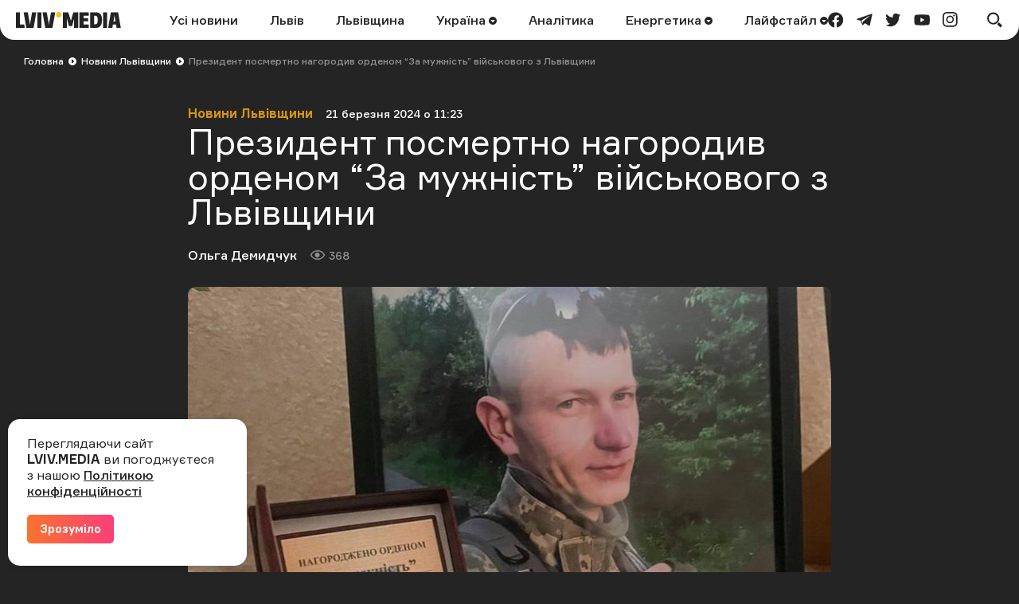

--- FILE ---
content_type: text/html; charset=UTF-8
request_url: https://lviv.media/lvivshchyna/86654-prezident-posmertno-nagorodiv-ordenom-za-muzhnist-vijskovogo-z-lvivshini/
body_size: 13694
content:
<!DOCTYPE html> <html lang="uk"> <head> <meta charset="utf-8"> <meta http-equiv="x-ua-compatible" content="ie=edge"> <meta name="viewport" content="width=device-width, initial-scale=1"> <meta name="HandheldFriendly" content="True" /> <meta http-equiv="cleartype" content="on" /> <meta name="format-detection" content="telephone=no" /> <meta name="format-detection" content="address=no" /> <meta property="fb:app_id" content="759044945210517" /> <link rel="apple-touch-icon" sizes="180x180" href="/apple-touch-icon.png"> <link rel="icon" type="image/png" sizes="32x32" href="/favicon-32x32.png"> <link rel="icon" type="image/png" sizes="16x16" href="/favicon-16x16.png"> <link rel="manifest" href="/site.webmanifest"> <link rel="mask-icon" href="/safari-pinned-tab.svg" color="#242424"> <meta name="msapplication-TileColor" content="#242424"> <meta name="theme-color" content="#ffffff"> <title>Президент посмертно нагородив орденом захисника з Львівщини — LVIV.MEDIA</title> <link rel="canonical" href="https://lviv.media/lvivshchyna/86654-prezident-posmertno-nagorodiv-ordenom-za-muzhnist-vijskovogo-z-lvivshini/"> <link rel="amphtml" href="https://lviv.media/amp/lvivshchyna/86654-prezident-posmertno-nagorodiv-ordenom-za-muzhnist-vijskovogo-z-lvivshini/"> <meta name="robots" content="max-snippet:-1, max-video-preview:-1, max-image-preview:large"> <link rel="alternate" href="https://lviv.media/lvivshchyna/86654-prezident-posmertno-nagorodiv-ordenom-za-muzhnist-vijskovogo-z-lvivshini/" hreflang="x-default" /> <link rel="alternate" href="https://lviv.media/lvivshchyna/86654-prezident-posmertno-nagorodiv-ordenom-za-muzhnist-vijskovogo-z-lvivshini/" hreflang="uk" /> <meta name="description" content="Степан Соловій пішов на фронт у перший день повномасштабного російського вторгнення. Захисника також посмертно нагородили нагрудним знаком “Золотий хрест” — LVIVMEDIA"> <meta property="og:title" content="Президент посмертно нагородив орденом “За мужність” військового з Львівщини — LVIV.MEDIA" /> <meta property="og:description" content="Також Степана Соловія посмертно було нагороджено нагрудним знаком “Золотий хрест”" /> <meta property="og:type" content="article" /> <meta property="og:url" content="https://lviv.media/lvivshchyna/86654-prezident-posmertno-nagorodiv-ordenom-za-muzhnist-vijskovogo-z-lvivshini/" /> <meta property="og:image" content="https://lviv.media/static/content/thumbs/1200x630/2/c0/stjmts---c843x442x0sx238s-up--0ea6d81218fd596d63b2f4553e6a7c02.jpg" /> <meta property="og:image:url" content="https://lviv.media/static/content/thumbs/1200x630/2/c0/stjmts---c843x442x0sx238s-up--0ea6d81218fd596d63b2f4553e6a7c02.jpg" /> <meta property="og:image:width" content="1200" /> <meta property="og:image:height" content="630" /> <meta property="og:site_name" content="LVIV.MEDIA" /> <meta name="twitter:title" content="Президент посмертно нагородив орденом “За мужність” військового з Львівщини — LVIV.MEDIA"> <meta name="twitter:description" content="Також Степана Соловія посмертно було нагороджено нагрудним знаком “Золотий хрест”"> <meta name="twitter:card" content="summary_large_image"> <meta name="twitter:image" content="https://lviv.media/static/content/thumbs/1200x630/2/c0/stjmts---c843x442x0sx238s-up--0ea6d81218fd596d63b2f4553e6a7c02.jpg"> <meta name="twitter:site" content="LVIV.MEDIA"> <meta name="twitter:creator" content="@LvivMedia"> <meta property="og:article:author" content="https://lviv.media/authors/81-demidchuk/" /> <meta property="og:article:published_time" content="2024-03-21T11:23:47+02:00" /> <script type="application/ld+json">{"@context":"https://schema.org","@type":"BreadcrumbList","itemListElement":[{"@type":"ListItem","position":1,"name":"Головна","item":"https://lviv.media/"},{"@type":"ListItem","position":2,"name":"Новини Львівщини","item":"https://lviv.media/lvivshchyna/"},{"@type":"ListItem","position":3,"name":"Президент посмертно нагородив орденом “За мужність” військового з Львівщини","item":"https://lviv.media/lvivshchyna/86654-prezident-posmertno-nagorodiv-ordenom-za-muzhnist-vijskovogo-z-lvivshini/"}]}</script> <script type="application/ld+json">{"@context":"https://schema.org","@type":"NewsArticle","headline":"Президент посмертно нагородив орденом “За мужність” військового з Львівщини","datePublished":"2024-03-21T11:23:47+02:00","dateModified":"2024-03-21T11:23:47+02:00","author":{"@type":"Person","name":"Ольга Демидчук"},"publisher":{"@type":"Organization","name":"LVIV.MEDIA","logo":{"@type":"ImageObject","url":"https://lviv.media/static/img/logo-current.svg"}},"description":"Також Степана Соловія посмертно було нагороджено нагрудним знаком “Золотий хрест”","articleBody":"Президент Володимир Зеленський відзначив загиблого військового з селища Великий Любінь Львівського району Степана Соловія орденом «За мужність» ІІІ ступеня, повідомили у пресслужбі Львівської районної державної адміністрації у четвер, 21 березня. Військовослужбовець загинув на Донецькому напрямку Степан Соловій із селища Великий Любінь разом із братом вирушив на фронт у перший день повномасштабного російського вторгнення. Захисник воював у складі 80-ї окремої десантно-штурмової бригади на східному напрямку. “Захисник загинув в бою за Україну 18 серпня 2023 року під час обстрілу поблизу населеного пункту Іванівське Донецької області, отримавши поранення, несумісні з життям, у віці 30 років”, — йдеться у повідомленні. У воїна залишились мама і брат, який також служить в ЗСУ. Степана Соловія також посмертно нагородили почесним нагрудним знаком Головнокомандувача Збройних Сил України “Золотий хрест”.","image":"https://lviv.media/static/content/thumbs/800x450/2/c0/2cnx2m---c800x450x50px50p-up--0ea6d81218fd596d63b2f4553e6a7c02.jpg"}</script> <link rel="preload" crossorigin as="font" href="https://lviv.media/static/fonts/Formular/Formular-Regular.woff"> <link rel="preload" crossorigin as="font" href="https://lviv.media/static/fonts/Formular/Formular-Medium.woff"> <link rel="preload" crossorigin as="font" href="https://lviv.media/static/fonts/Formular/Formular-Black.woff"> <link rel="preload" crossorigin as="font" href="https://lviv.media/static/fonts/Formular/Formular-Bold.woff"> <link rel="preload" href="https://lviv.media/static/content/thumbs/808x456/2/c0/myhdsp---c843x475x0sx268s-up--0ea6d81218fd596d63b2f4553e6a7c02.jpg" as="image" imagesrcset="https://lviv.media/static/content/thumbs/808x456/2/c0/myhdsp---c843x475x0sx268s-up--0ea6d81218fd596d63b2f4553e6a7c02.jpg 1x, https://lviv.media/static/content/thumbs/1616x912/2/c0/cmfkgn---c843x475x0sx268s-up--0ea6d81218fd596d63b2f4553e6a7c02.jpg 2x" media="(min-width: 1024px)"> <link rel="preload" href="https://lviv.media/static/content/thumbs/420x484/2/c0/fmqiqx---c843x971x0sx246s-up--0ea6d81218fd596d63b2f4553e6a7c02.jpg" as="image" imagesrcset="https://lviv.media/static/content/thumbs/420x484/2/c0/fmqiqx---c843x971x0sx246s-up--0ea6d81218fd596d63b2f4553e6a7c02.jpg 1x, https://lviv.media/static/content/thumbs/840x968/2/c0/q7ivts---c843x971x0sx246s-up--0ea6d81218fd596d63b2f4553e6a7c02.jpg 2x" media="(max-width: 1023px)"> <link rel="stylesheet" href="https://lviv.media/static/css/app.css"> <style>
[data-ad-slot] iframe {
    margin: 0 auto !important;
}
</style> <link rel="stylesheet" href="https://lviv.media/static/css/post.css"> <link rel="stylesheet" href="https://lviv.media/static/css/gallery.css" fetchpriority="low"> <link rel="stylesheet" href="https://lviv.media/static/css/carousel.css" fetchpriority="low"> <link rel="stylesheet" href="https://lviv.media/static/css/utilities.css" fetchpriority="low"> <script>
window.App = {"baseUrl":"https:\/\/lviv.media\/","staticUrl":"https:\/\/lviv.media\/static\/","locale":"uk","facebookAppId":"759044945210517","jsVendorFiles":{"vendor.js":"https:\/\/lviv.media\/static\/js\/vendor.js?id=c131facd8af0150da4b44c65aae288aa","swiper-vendor.js":"https:\/\/lviv.media\/static\/js\/swiper-vendor.js?id=885337d6e4fc03c9c0956f53bfc09e5e"},"article":{"id":"9b9d9ec6-4897-4f64-bcb2-0126a8fd7a56","number":86654,"slug":"prezident-posmertno-nagorodiv-ordenom-za-muzhnist-vijskovogo-z-lvivshini","layout":"default","modules":["image"],"embeds":[],"title":{"origin":"Президент посмертно нагородив орденом “За мужність” військового з Львівщини","clean":"Президент посмертно нагородив орденом “За мужність” військового з Львівщини"},"meta":{"title":"Президент посмертно нагородив орденом захисника з Львівщини","description":"Степан Соловій пішов на фронт у перший день повномасштабного російського вторгнення. Захисника також посмертно нагородили нагрудним знаком “Золотий хрест” — LVIVMEDIA"},"url":{"direct":"https:\/\/lviv.media\/lvivshchyna\/86654-prezident-posmertno-nagorodiv-ordenom-za-muzhnist-vijskovogo-z-lvivshini\/","next":"https:\/\/lviv.media\/api\/articles\/9b9d9ec6-4897-4f64-bcb2-0126a8fd7a56\/next\/","add-view":"https:\/\/lviv.media\/api\/articles\/9b9d9ec6-4897-4f64-bcb2-0126a8fd7a56\/add-view\/"}}}
</script> <script>
window.App.staticAsset = path =>  'https://lviv.media/static/:path:'.replace(':path:', path)
</script> <!-- Google Tag Manager --> <script>(function(w,d,s,l,i){w[l]=w[l]||[];w[l].push({'gtm.start':
new Date().getTime(),event:'gtm.js'});var f=d.getElementsByTagName(s)[0],
j=d.createElement(s),dl=l!='dataLayer'?'&l='+l:'';j.async=true;j.src=
'https://www.googletagmanager.com/gtm.js?id='+i+dl;f.parentNode.insertBefore(j,f);
})(window,document,'script','dataLayer','GTM-MX7CRZN');</script> <!-- End Google Tag Manager --> <link rel="preconnect" href="https://membrana-cdn.media/" crossorigin> <link rel="dns-prefetch" href="https://membrana-cdn.media/"> <script>
    window.yieldMasterCmd = window.yieldMasterCmd || [];
    window.yieldMasterCmd.push(function() {
        window.yieldMaster.init({
            pageVersionAutodetect: true
        });
    });
</script> <script>
    (function() {
        const scriptsToLoad = [
            { src: 'https://www.googletagservices.com/tag/js/gpt.js', loaded: false },
            { src: 'https://cdn.membrana.media/lvm/ym.js', loaded: false },
        ];

        function loadScripts() {
            scriptsToLoad.forEach(script => {
                if (!script.loaded) {
                    const scriptElement = document.createElement('script');
                    scriptElement.src = script.src;
                    document.body.appendChild(scriptElement);
                    script.loaded = true;
                }
            });

            // Remove event listeners after loading scripts
            document.removeEventListener('click', loadScripts);
            document.removeEventListener('scroll', loadScripts);
            document.removeEventListener('mousemove', loadScripts);
        }

        // Add event listeners for user interactions
        document.addEventListener('click', loadScripts);
        document.addEventListener('scroll', loadScripts);
        document.addEventListener('mousemove', loadScripts);
    })();
</script> <style>
	.nts-ad {display: flex; flex-direction: column; align-items: center; justify-content: center}
	.nts-ad-h250 {min-height: 250px}
	.nts-ad-h280 {min-height: 280px}
	.nts-ad-h600 {min-height: 600px; justify-content: flex-start}
</style> </head> </html> <body> <header class="c-header"> <div class="c-header-inner"> <div class="c-header-bg"></div> <div class="c-header-hamburger"> <button type="button" class="c-header-hamburger__btn js-menu-toggle"> <span class="sr-only">Меню</span> <div class="c-header-hamburger__icon"> <div></div> <div></div> <div></div> </div> </button> </div> <div class="c-menu"> <div class="c-menu-inner"> <nav class="c-menu-nav"> <ul class="c-menu-nav__list"> <li class="c-menu-nav__item"> <a href="https://lviv.media/news/" class="c-menu-nav__link">Усі новини</a> </li> <li class="c-menu-nav__item"> <a href="https://lviv.media/lviv/" class="c-menu-nav__link">Львів</a> </li> <li class="c-menu-nav__item"> <a href="https://lviv.media/lvivshchyna/" class="c-menu-nav__link">Львівщина</a> </li> <li class="c-menu-nav__item"> <a href="https://lviv.media/ukraina/" class="c-menu-nav__link">
    Україна
    </a> <div class="c-menu-sub"> <ul class="c-menu-sub__list"> <li class="c-menu-sub__item"> <a href="https://lviv.media/viyna/" class="c-menu-sub__link">Війна</a> </li> <li class="c-menu-sub__item"> <a href="https://lviv.media/politics/" class="c-menu-sub__link">Політика</a> </li> <li class="c-menu-sub__item"> <a href="https://lviv.media/ekonomika/" class="c-menu-sub__link">Економіка</a> </li> <li class="c-menu-sub__item"> <a href="https://lviv.media/socialni-novini/" class="c-menu-sub__link">Соціальні новини</a> </li> </ul> </div> </li> <li class="c-menu-nav__item"> <a href="https://lviv.media/analitika/" class="c-menu-nav__link">Аналітика</a> </li> <li class="c-menu-nav__item"> <a href="https://lviv.media/energetika/" class="c-menu-nav__link">
    Енергетика
    </a> <div class="c-menu-sub"> <ul class="c-menu-sub__list"> <li class="c-menu-sub__item"> <a href="https://lviv.media/energetika/gaz/" class="c-menu-sub__link">Газ</a> </li> <li class="c-menu-sub__item"> <a href="https://lviv.media/energetika/nafta/" class="c-menu-sub__link">Нафта</a> </li> <li class="c-menu-sub__item"> <a href="https://lviv.media/energetika/sonyachna-energiya/" class="c-menu-sub__link">Сонячна енергетика</a> </li> <li class="c-menu-sub__item"> <a href="https://lviv.media/energetika/vitrova-energetika/" class="c-menu-sub__link">Вітрова енергетика</a> </li> <li class="c-menu-sub__item"> <a href="https://lviv.media/energetika/zelena-energetika/" class="c-menu-sub__link">Відновлювальна енергетика</a> </li> <li class="c-menu-sub__item"> <a href="https://lviv.media/energetika/palne/" class="c-menu-sub__link">Пальне</a> </li> <li class="c-menu-sub__item"> <a href="https://lviv.media/energetika/tarifi-i-poradi/" class="c-menu-sub__link">Тарифи і поради</a> </li> </ul> </div> </li> <li class="c-menu-nav__item"> <a href="https://lviv.media/lifestyle/" class="c-menu-nav__link">
    Лайфстайл
    </a> <div class="c-menu-sub"> <ul class="c-menu-sub__list"> <li class="c-menu-sub__item"> <a href="https://lviv.media/religiya/" class="c-menu-sub__link">Релігія</a> </li> <li class="c-menu-sub__item"> <a href="https://lviv.media/recepti/" class="c-menu-sub__link">Рецепти</a> </li> <li class="c-menu-sub__item"> <a href="https://lviv.media/sport/" class="c-menu-sub__link">Спорт</a> </li> <li class="c-menu-sub__item"> <a href="https://lviv.media/zdorovya/" class="c-menu-sub__link">Здоров’я</a> </li> <li class="c-menu-sub__item"> <a href="https://lviv.media/culture/" class="c-menu-sub__link">Культура</a> </li> </ul> </div> </li> </ul> </nav> <div class="c-menu-socials"> <ul class="c-menu-socials__list"> <li class="c-menu-socails__item"> <a href="https://www.facebook.com/lvv.media" target="_blank" rel="noopener" class="c-menu-socials__link t-facebook"> <span class="sr-only">facebook</span> <svg viewbox="0 0 24 24" width="24" height="24" class="i-icon i-facebook" xmlns="http://www.w3.org/2000/svg"> <use xlink:href="https://lviv.media/static/sprite/symbol.svg#facebook"></use> </svg> </a> </li> <li class="c-menu-socails__item"> <a href="https://t.me/lvivmedia" target="_blank" rel="noopener" class="c-menu-socials__link t-telegram"> <span class="sr-only">telegram</span> <svg viewbox="0 0 24 24" width="24" height="24" class="i-icon i-telegram" xmlns="http://www.w3.org/2000/svg"> <use xlink:href="https://lviv.media/static/sprite/symbol.svg#telegram"></use> </svg> </a> </li> <li class="c-menu-socails__item"> <a href="https://twitter.com/LvivMedia" target="_blank" rel="noopener" class="c-menu-socials__link t-twitter"> <span class="sr-only">twitter</span> <svg viewbox="0 0 24 24" width="24" height="24" class="i-icon i-twitter" xmlns="http://www.w3.org/2000/svg"> <use xlink:href="https://lviv.media/static/sprite/symbol.svg#twitter"></use> </svg> </a> </li> <li class="c-menu-socails__item"> <a href="https://www.youtube.com/channel/UCHYlN_WxQytvVZu3dNWd7lQ" target="_blank" rel="noopener" class="c-menu-socials__link t-youtube"> <span class="sr-only">youtube</span> <svg viewbox="0 0 24 24" width="24" height="24" class="i-icon i-youtube" xmlns="http://www.w3.org/2000/svg"> <use xlink:href="https://lviv.media/static/sprite/symbol.svg#youtube"></use> </svg> </a> </li> <li class="c-menu-socails__item"> <a href="https://www.instagram.com/lviv_media/" target="_blank" rel="noopener" class="c-menu-socials__link t-instagram"> <span class="sr-only">instagram</span> <svg viewbox="0 0 24 24" width="24" height="24" class="i-icon i-instagram" xmlns="http://www.w3.org/2000/svg"> <use xlink:href="https://lviv.media/static/sprite/symbol.svg#instagram"></use> </svg> </a> </li> </ul> </div> </div> </div> <div class="c-header-inner__left"> <div class="c-header-logo"> <a href="https://lviv.media/"> <span class="sr-only">LVIV.MEDIA</span> <svg width="132" height="20" viewbox="0 0 132 20" fill="currentColor" xmlns="http://www.w3.org/2000/svg"> <path d="M26.978 20V.49h5.061V20h-5.061zM84.939 4.668v3.12h5.724v3.858H84.94v3.98h6.658V20H79.853V.491h11.744v4.177H84.94zM93.133 20V.491h7.469c2.58 0 4.496.787 5.725 2.384 1.228 1.597 1.843 3.955 1.843 7.125 0 3.317-.639 5.823-1.917 7.494-1.278 1.67-3.219 2.506-5.823 2.506h-7.297zm8.181-4.963c.516-.344.885-.91 1.106-1.72.258-1.078.374-2.185.344-3.293a12.04 12.04 0 00-.344-3.169 3.002 3.002 0 00-1.106-1.67 3.666 3.666 0 00-2.051-.517h-1.008v10.86h1.008a3.479 3.479 0 002.051-.491zM109.408 20V.491h5.061V20h-5.061zM78.147.491V20h-5.061V8.034l-.74 3.106-1.742 6.722h-3.98L64.85 11.14l-.757-3.106h-.024V20h-5.062V.491h6.782l3.267 10.664L72.08.49h6.068z"></path> <path d="M53.894 6.88a3.44 3.44 0 100-6.88 3.44 3.44 0 000 6.88z" fill="#F4C123"></path> <path d="M10.418 15.626H5.06V.491H0V20h11.18l-.762-4.374zM22.211 20L25.602.49h-5.307l-2.268 13.045-.386 2.96-.385-2.96L14.988.49H9.68L13.07 20h9.14zM45.946 20L49.361.49h-5.307L41.77 13.536l-.38 2.92-.382-2.92L38.722.49h-5.307L36.831 20h9.115zM119.236.491L115.845 20h5.307l.715-4.152h3.863l.722 4.152h5.307L128.376.49h-9.14zm3.309 11.5l1.261-7.996 1.255 7.995h-2.516z"></path> </svg> </a> </div> </div> <div class="c-header-inner__center"> <nav class="c-header-nav"> <ul class="c-header-nav__list"> <li class="c-header-nav__item"> <a href="https://lviv.media/news/" class="c-header-nav__link">Усі новини</a> </li> <li class="c-header-nav__item"> <a href="https://lviv.media/lviv/" class="c-header-nav__link">Львів</a> </li> <li class="c-header-nav__item"> <a href="https://lviv.media/lvivshchyna/" class="c-header-nav__link">Львівщина</a> </li> <li class="c-header-nav__item"> <a href="https://lviv.media/ukraina/" class="c-header-nav__link">
    Україна
        <svg viewbox="0 0 24 24" width="24" height="24" class="i-icon i-arrow-circle" xmlns="http://www.w3.org/2000/svg"> <use xlink:href="https://lviv.media/static/sprite/symbol.svg#arrow-circle"></use> </svg> </a> <div class="c-header-sub"> <ul class="c-header-sub__list"> <li class="c-header-sub__item"> <a href="https://lviv.media/viyna/" class="c-header-sub__link">Війна</a> </li> <li class="c-header-sub__item"> <a href="https://lviv.media/politics/" class="c-header-sub__link">Політика</a> </li> <li class="c-header-sub__item"> <a href="https://lviv.media/ekonomika/" class="c-header-sub__link">Економіка</a> </li> <li class="c-header-sub__item"> <a href="https://lviv.media/socialni-novini/" class="c-header-sub__link">Соціальні новини</a> </li> </ul> </div> </li> <li class="c-header-nav__item"> <a href="https://lviv.media/analitika/" class="c-header-nav__link">Аналітика</a> </li> <li class="c-header-nav__item"> <a href="https://lviv.media/energetika/" class="c-header-nav__link">
    Енергетика
        <svg viewbox="0 0 24 24" width="24" height="24" class="i-icon i-arrow-circle" xmlns="http://www.w3.org/2000/svg"> <use xlink:href="https://lviv.media/static/sprite/symbol.svg#arrow-circle"></use> </svg> </a> <div class="c-header-sub"> <ul class="c-header-sub__list"> <li class="c-header-sub__item"> <a href="https://lviv.media/energetika/gaz/" class="c-header-sub__link">Газ</a> </li> <li class="c-header-sub__item"> <a href="https://lviv.media/energetika/nafta/" class="c-header-sub__link">Нафта</a> </li> <li class="c-header-sub__item"> <a href="https://lviv.media/energetika/sonyachna-energiya/" class="c-header-sub__link">Сонячна енергетика</a> </li> <li class="c-header-sub__item"> <a href="https://lviv.media/energetika/vitrova-energetika/" class="c-header-sub__link">Вітрова енергетика</a> </li> <li class="c-header-sub__item"> <a href="https://lviv.media/energetika/zelena-energetika/" class="c-header-sub__link">Відновлювальна енергетика</a> </li> <li class="c-header-sub__item"> <a href="https://lviv.media/energetika/palne/" class="c-header-sub__link">Пальне</a> </li> <li class="c-header-sub__item"> <a href="https://lviv.media/energetika/tarifi-i-poradi/" class="c-header-sub__link">Тарифи і поради</a> </li> </ul> </div> </li> <li class="c-header-nav__item"> <a href="https://lviv.media/lifestyle/" class="c-header-nav__link">
    Лайфстайл
        <svg viewbox="0 0 24 24" width="24" height="24" class="i-icon i-arrow-circle" xmlns="http://www.w3.org/2000/svg"> <use xlink:href="https://lviv.media/static/sprite/symbol.svg#arrow-circle"></use> </svg> </a> <div class="c-header-sub"> <ul class="c-header-sub__list"> <li class="c-header-sub__item"> <a href="https://lviv.media/religiya/" class="c-header-sub__link">Релігія</a> </li> <li class="c-header-sub__item"> <a href="https://lviv.media/recepti/" class="c-header-sub__link">Рецепти</a> </li> <li class="c-header-sub__item"> <a href="https://lviv.media/sport/" class="c-header-sub__link">Спорт</a> </li> <li class="c-header-sub__item"> <a href="https://lviv.media/zdorovya/" class="c-header-sub__link">Здоров’я</a> </li> <li class="c-header-sub__item"> <a href="https://lviv.media/culture/" class="c-header-sub__link">Культура</a> </li> </ul> </div> </li> </ul> </nav> </div> <div class="c-header-inner__right"> <div class="c-header-socials"> <ul class="c-header-socials__list"> <li class="c-header-socails__item"> <a href="https://www.facebook.com/lvv.media" target="_blank" rel="noopener" class="c-header-socials__link t-facebook"> <span class="sr-only">facebook</span> <svg viewbox="0 0 24 24" width="24" height="24" class="i-icon i-facebook" xmlns="http://www.w3.org/2000/svg"> <use xlink:href="https://lviv.media/static/sprite/symbol.svg#facebook"></use> </svg> </a> </li> <li class="c-header-socails__item"> <a href="https://t.me/lvivmedia" target="_blank" rel="noopener" class="c-header-socials__link t-telegram"> <span class="sr-only">telegram</span> <svg viewbox="0 0 24 24" width="24" height="24" class="i-icon i-telegram" xmlns="http://www.w3.org/2000/svg"> <use xlink:href="https://lviv.media/static/sprite/symbol.svg#telegram"></use> </svg> </a> </li> <li class="c-header-socails__item"> <a href="https://twitter.com/LvivMedia" target="_blank" rel="noopener" class="c-header-socials__link t-twitter"> <span class="sr-only">twitter</span> <svg viewbox="0 0 24 24" width="24" height="24" class="i-icon i-twitter" xmlns="http://www.w3.org/2000/svg"> <use xlink:href="https://lviv.media/static/sprite/symbol.svg#twitter"></use> </svg> </a> </li> <li class="c-header-socails__item"> <a href="https://www.youtube.com/channel/UCHYlN_WxQytvVZu3dNWd7lQ" target="_blank" rel="noopener" class="c-header-socials__link t-youtube"> <span class="sr-only">youtube</span> <svg viewbox="0 0 24 24" width="24" height="24" class="i-icon i-youtube" xmlns="http://www.w3.org/2000/svg"> <use xlink:href="https://lviv.media/static/sprite/symbol.svg#youtube"></use> </svg> </a> </li> <li class="c-header-socails__item"> <a href="https://www.instagram.com/lviv_media/" target="_blank" rel="noopener" class="c-header-socials__link t-instagram"> <span class="sr-only">instagram</span> <svg viewbox="0 0 24 24" width="24" height="24" class="i-icon i-instagram" xmlns="http://www.w3.org/2000/svg"> <use xlink:href="https://lviv.media/static/sprite/symbol.svg#instagram"></use> </svg> </a> </li> </ul> </div> <div class="c-header-search"> <button type="button" class="c-header-search__btn js-search-modal-toggle"> <span class="sr-only">Пошук</span> <svg viewbox="0 0 24 24" width="24" height="24" class="i-icon i-search " xmlns="http://www.w3.org/2000/svg"> <use xlink:href="https://lviv.media/static/sprite/symbol.svg#search"></use> </svg> <svg viewbox="0 0 24 24" width="24" height="24" class="i-icon i-close " xmlns="http://www.w3.org/2000/svg"> <use xlink:href="https://lviv.media/static/sprite/symbol.svg#close"></use> </svg> </button> <div class="c-search-modal js-search-modal"> <form method="GET" action="https://lviv.media/search/" class="c-search-modal__form" autocomplete="off"> <div class="f-group"> <input type="text" class="f-input js-search-modal-input" placeholder="Введіть ключове слово" name="query"> </div> <button type="submit" class="f-btn f-btn--gradient">Пошук</button> </form> </div> </div> </div> </div> </header> <main> <div class="l-box" data-article-id="9b9d9ec6-4897-4f64-bcb2-0126a8fd7a56" data-infinite-scroll-first> <article class="c-post"> <div class="c-post__header c-post__header--overlay  c-post__header--image "> <div class="c-breadcrumbs"> <div class="c-breadcrumbs__scroll"> <ul class="c-breadcrumbs__list"> <li class="c-breadcrumbs__item"> <a href="https://lviv.media/" class="c-breadcrumbs__link f-link--primary">Головна</a> <i class="c-breadcrumbs__arrow"> <svg viewbox="0 0 24 24" width="24" height="24" class="i-icon i-arrow-circle-dark" xmlns="http://www.w3.org/2000/svg"> <use xlink:href="https://lviv.media/static/sprite/symbol.svg#arrow-circle-dark"></use> </svg> </i> </li> <li class="c-breadcrumbs__item"> <a href="https://lviv.media/lvivshchyna/" class="c-breadcrumbs__link f-link--primary">Новини Львівщини</a> <i class="c-breadcrumbs__arrow"> <svg viewbox="0 0 24 24" width="24" height="24" class="i-icon i-arrow-circle-dark" xmlns="http://www.w3.org/2000/svg"> <use xlink:href="https://lviv.media/static/sprite/symbol.svg#arrow-circle-dark"></use> </svg> </i> </li> <li class="c-breadcrumbs__item">Президент посмертно нагородив орденом “За мужність” військового з Львівщини</li> </ul> </div> </div> <div class="c-post__inner c-post__header-inner"> <dl class="c-post__info"> <dt class="sr-only">Категорія</dt> <dd class="c-post__info-item c-post__category"> <a href="https://lviv.media/lvivshchyna/" class="f-link--opacity">Новини Львівщини</a> </dd> <dt class="sr-only">Дата публікації</dt> <dd class="c-post__info-item c-post__date"> <time datetime="2024-03-21T11:23:47+02:00">21 березня 2024 о 11:23</time> </dd> </dl> <h1 class="c-post__title">Президент посмертно нагородив орденом “За мужність” військового з Львівщини</h1> <dl class="c-post__info"> <dt class="sr-only">Автор</dt> <dd class="c-post__info-item c-post__author"> <div class="c-post__author-name"> <a href="https://lviv.media/authors/81-demidchuk/" class="f-link--opacity f-link--overlay">Ольга Демидчук</a> </div> </dd> <dt class="sr-only">Кількість переглядів</dt> <dd class="c-post__info-item c-post__views"> <svg viewbox="0 0 24 24" width="24" height="24" class="i-icon i-views " xmlns="http://www.w3.org/2000/svg"> <use xlink:href="https://lviv.media/static/sprite/symbol.svg#views"></use> </svg>
                368
            </dd> </dl> <figure class="c-post__img"> <picture> <source srcset="https://lviv.media/static/content/thumbs/808x456/2/c0/myhdsp---c843x475x0sx268s-up--0ea6d81218fd596d63b2f4553e6a7c02.jpg 1x, https://lviv.media/static/content/thumbs/1616x912/2/c0/cmfkgn---c843x475x0sx268s-up--0ea6d81218fd596d63b2f4553e6a7c02.jpg 2x" type="image/jpeg" media="(min-width: 1024px)"> <img width="420" height="484" src="https://lviv.media/static/content/thumbs/420x484/2/c0/fmqiqx---c843x971x0sx246s-up--0ea6d81218fd596d63b2f4553e6a7c02.jpg" srcset="https://lviv.media/static/content/thumbs/420x484/2/c0/fmqiqx---c843x971x0sx246s-up--0ea6d81218fd596d63b2f4553e6a7c02.jpg 1x, https://lviv.media/static/content/thumbs/840x968/2/c0/q7ivts---c843x971x0sx246s-up--0ea6d81218fd596d63b2f4553e6a7c02.jpg 2x" alt='Президент нагородив Степана Соловія орденом "За мужність"' title="Фото Львівської РДА"> </source></picture> </figure> </div> </div> <div class="c-card c-post__card"> <div class="c-post__inner"> <div class="c-prose"> <div class="c-post__lead"><p>Також Степана Соловія посмертно було нагороджено нагрудним знаком “Золотий хрест”</p></div> <p>Президент Володимир Зеленський відзначив загиблого військового з селища Великий Любінь Львівського району Степана Соловія орденом «За мужність» ІІІ ступеня, <a href="https://www.facebook.com/lvivrda/posts/pfbid0ohji6SDqZt3hAH52McN9FnDeMBGPyXPejRh4QWt6MoTwnuG8aQK2K8xGxnf3fzNml" rel="nofollow">повідомили</a> у пресслужбі Львівської районної державної адміністрації у четвер, 21 березня.</p> <h2>Військовослужбовець загинув на Донецькому напрямку</h2> <p>Степан Соловій із селища Великий Любінь разом із братом <a href="https://lviv.media/lvivshchyna/80178-lvivshina-23-serpnya-poproshayetsya-iz-chotirma-zagiblimi-zahisnikami/">вирушив</a> на фронт у перший день повномасштабного російського вторгнення. Захисник воював у складі<b> 80-ї окремої десантно-штурмової бригади </b>на східному напрямку. <i>“Захисник загинув в бою за Україну 18 серпня 2023 року під час обстрілу поблизу населеного пункту Іванівське Донецької області, отримавши поранення, несумісні з життям, у віці 30 років”</i>, — йдеться у повідомленні.</p> <figure class="c-prose__img js-gallery"> <a href="https://lviv.media/static/content/files/2/cf/594986d74afeaec90a186a78d018dcf2.jpg" class="js-gallery-link c-gallery-link" data-pswp-width="380" data-pswp-height="500" target="_blank"> <picture style="height: 500px;"> <img height="500" width="380" src="https://lviv.media/static/content/thumbs/x500/2/cf/niuprl-594986d74afeaec90a186a78d018dcf2.jpg" srcset="https://lviv.media/static/content/thumbs/x500/2/cf/niuprl-594986d74afeaec90a186a78d018dcf2.jpg 1x, https://lviv.media/static/content/thumbs/x1000/2/cf/w4sqxl-594986d74afeaec90a186a78d018dcf2.jpg 2x" alt='Президент нагородив Степана Соловія орденом "За мужність" ІІІ ступеня' loading="lazy"> </picture> </a> <figcaption>
                Президент нагородив Степана Соловія орденом "За мужність" ІІІ ступеня
                    </figcaption> </figure> <p>У воїна залишились мама і брат, який також служить в ЗСУ. Степана Соловія також посмертно нагородили почесним нагрудним знаком Головнокомандувача Збройних Сил України “Золотий хрест”.</p> <!-- Desktop ad --> <div class="hidden lg:block"> <div class="nts-ad nts-ad-h280"> <div class="LVM_BTA_336"></div> </div> </div> <!-- Mobile ad --> <div class="lg:hidden"> <div class="nts-ad nts-ad-h280"> <div class="LVM_BTA_300M"></div> </div> </div> </div> <div class="c-post__tags"> <ul class="c-post__tags-list"> <li class="c-post__tags-item"> <a href="https://lviv.media/tags/225-nahorody/" class="c-post__tags-link">#нагороди</a> </li> <li class="c-post__tags-item"> <a href="https://lviv.media/tags/280-zahybel-viyskovoho/" class="c-post__tags-link">#загибель військового</a> </li> <li class="c-post__tags-item"> <a href="https://lviv.media/tags/412-viyskovi/" class="c-post__tags-link">#військові</a> </li> <li class="c-post__tags-item"> <a href="https://lviv.media/tags/976-80-okrema-desantno-shturmova-galicka-brigada-desantno-shturmovih-vijsk-zsu/" class="c-post__tags-link">#80 окрема десантно-штурмова Галицька бригада Десантно-штурмових військ ЗСУ</a> </li> <li class="c-post__tags-item"> <a href="https://lviv.media/tags/1104-orden/" class="c-post__tags-link">#орден</a> </li> </ul> </div> <div class="c-post__share"> <ul class="c-post__share-list"> <li class="c-post__share-item"> <a href="https://lviv.media/lvivshchyna/86654-prezident-posmertno-nagorodiv-ordenom-za-muzhnist-vijskovogo-z-lvivshini/?utm_source=shares&amp;utm_medium=telegram" target="_blank" class="c-post__share-link t-telegram" data-share="telegram"> <span class="c-post__share-text">Надіслати в Telegram</span> <svg viewbox="0 0 24 24" width="24" height="24" class="i-icon i-telegram" xmlns="http://www.w3.org/2000/svg"> <use xlink:href="https://lviv.media/static/sprite/symbol.svg#telegram"></use> </svg> </a> </li> <li class="c-post__share-item"> <a href="https://lviv.media/lvivshchyna/86654-prezident-posmertno-nagorodiv-ordenom-za-muzhnist-vijskovogo-z-lvivshini/?utm_source=shares&amp;utm_medium=facebook" target="_blank" class="c-post__share-link t-facebook" data-share="facebook"> <span class="c-post__share-text">Поширити в Facebook</span> <svg viewbox="0 0 24 24" width="24" height="24" class="i-icon i-facebook" xmlns="http://www.w3.org/2000/svg"> <use xlink:href="https://lviv.media/static/sprite/symbol.svg#facebook"></use> </svg> </a> </li> <li class="c-post__share-item"> <a href="https://lviv.media/lvivshchyna/86654-prezident-posmertno-nagorodiv-ordenom-za-muzhnist-vijskovogo-z-lvivshini/?utm_source=shares&amp;utm_medium=messenger" target="_blank" class="c-post__share-link t-messenger" data-share="messenger"> <span class="c-post__share-text">Надіслати в Messenger</span> <svg viewbox="0 0 24 24" width="24" height="24" class="i-icon i-messenger" xmlns="http://www.w3.org/2000/svg"> <use xlink:href="https://lviv.media/static/sprite/symbol.svg#messenger"></use> </svg> </a> </li> <li class="c-post__share-item"> <a href="https://lviv.media/lvivshchyna/86654-prezident-posmertno-nagorodiv-ordenom-za-muzhnist-vijskovogo-z-lvivshini/?utm_source=shares&amp;utm_medium=twitter" target="_blank" class="c-post__share-link t-twitter" data-share="twitter"> <span class="c-post__share-text">Твітнути в Twitter</span> <svg viewbox="0 0 24 24" width="24" height="24" class="i-icon i-twitter" xmlns="http://www.w3.org/2000/svg"> <use xlink:href="https://lviv.media/static/sprite/symbol.svg#twitter"></use> </svg> </a> </li> </ul> </div> </div> </div> </article> <!-- Desktop ad --> <div class="hidden lg:block"> <div class="nts-ad nts-ad-h250"> <div class="LVM_BTC_970"></div> </div> </div> <!-- Mobile ad --> <div class="lg:hidden"> <div class="nts-ad nts-ad-h280"> <div class="LVM_BTC_300M"></div> </div> </div> <section class="c-card"> <div class="c-heading"> <h2 class="c-heading-title">Пов’язані публікації</h2> </div> <div class="swiper c-carousel js-carousel"> <div class="swiper-wrapper"> <div class="swiper-slide"> <article class="c-entry"> <picture class="c-entry__preview"> <source data-srcset="https://lviv.media/static/content/thumbs/280x158/d/ea/xiwbum---c280x158x50px50p-up--705085b65fd3159ac9ed5ed5c2aeeead.jpg 1x, https://lviv.media/static/content/thumbs/560x316/d/ea/lyuc76---c280x158x50px50p-up--705085b65fd3159ac9ed5ed5c2aeeead.jpg 2x" type="image/jpeg" media="(min-width: 1024px)"> <img width="350" height="196" data-src="https://lviv.media/static/content/thumbs/350x196/d/ea/ihtc3n---c350x196x50px50p-up--705085b65fd3159ac9ed5ed5c2aeeead.jpg" data-srcset="https://lviv.media/static/content/thumbs/350x196/d/ea/ihtc3n---c350x196x50px50p-up--705085b65fd3159ac9ed5ed5c2aeeead.jpg 1x, https://lviv.media/static/content/thumbs/700x392/d/ea/3jqur5---c350x196x50px50p-up--705085b65fd3159ac9ed5ed5c2aeeead.jpg 2x" alt="“Айдарівця” з Червоноградщини відзначили орденом “За мужність”" title="“Айдарівця” з Червоноградщини відзначили орденом “За мужність”" class="lazy"> </source></picture> <div class="c-entry__content"> <dl class="c-entry__category"> <dt class="sr-only">Категорія</dt> <dd> <a href="https://lviv.media/lvivshchyna/" class="f-link--opacity">Новини Львівщини</a> </dd> </dl> <div class="c-entry__title"> <a href="https://lviv.media/lvivshchyna/84876-ajdarivcya-z-chervonogradshini-vidznachili-ordenom-za-muzhnist/" class="c-entry__link f-link--overlay f-link--opacity">“Айдарівця” з Червоноградщини відзначили орденом “За мужність”</a> </div> <dl class="c-entry__date"> <dt class="sr-only">Дата публікації</dt> <dd> <time datetime="2024-01-24T12:24:26+02:00">24.01.2024 12:24</time> </dd> </dl> </div> </article> </div> <div class="swiper-slide"> <article class="c-entry"> <picture class="c-entry__preview"> <source data-srcset="https://lviv.media/static/content/thumbs/280x158/f/d8/yakvnr---c280x158x50px50p-up--2ed1e93a141f2b2bf004e005c99d6d8f.jpg 1x, https://lviv.media/static/content/thumbs/560x316/f/d8/6ixqt6---c280x158x50px50p-up--2ed1e93a141f2b2bf004e005c99d6d8f.jpg 2x" type="image/jpeg" media="(min-width: 1024px)"> <img width="350" height="196" data-src="https://lviv.media/static/content/thumbs/350x196/f/d8/fr6cj5---c350x196x50px50p-up--2ed1e93a141f2b2bf004e005c99d6d8f.jpg" data-srcset="https://lviv.media/static/content/thumbs/350x196/f/d8/fr6cj5---c350x196x50px50p-up--2ed1e93a141f2b2bf004e005c99d6d8f.jpg 1x, https://lviv.media/static/content/thumbs/700x392/f/d8/ldje4c---c350x196x50px50p-up--2ed1e93a141f2b2bf004e005c99d6d8f.jpg 2x" alt="Президент посмертно нагородив орденами “За мужність” 26 військових зі Львівщини" title="Президент посмертно нагородив орденами “За мужність” 26 військових зі Львівщини" class="lazy"> </source></picture> <div class="c-entry__content"> <dl class="c-entry__category"> <dt class="sr-only">Категорія</dt> <dd> <a href="https://lviv.media/lvivshchyna/" class="f-link--opacity">Новини Львівщини</a> </dd> </dl> <div class="c-entry__title"> <a href="https://lviv.media/lvivshchyna/86048-prezident-posmertno-nagorodiv-ordenami-za-muzhnist-26-vijskovih-zi-lvivshini/" class="c-entry__link f-link--overlay f-link--opacity">Президент посмертно нагородив орденами “За мужність” 26 військових зі Львівщини</a> </div> <dl class="c-entry__date"> <dt class="sr-only">Дата публікації</dt> <dd> <time datetime="2024-03-02T17:19:02+02:00">02.03.2024 17:19</time> </dd> </dl> </div> </article> </div> <div class="swiper-slide"> <article class="c-entry"> <picture class="c-entry__preview"> <source data-srcset="https://lviv.media/static/content/thumbs/280x158/3/8e/izhi4b---c280x158x50px50p-up--17248028e2b1e17b51989aec85f938e3.jpg 1x, https://lviv.media/static/content/thumbs/560x316/3/8e/ejmbiw---c280x158x50px50p-up--17248028e2b1e17b51989aec85f938e3.jpg 2x" type="image/jpeg" media="(min-width: 1024px)"> <img width="350" height="196" data-src="https://lviv.media/static/content/thumbs/350x196/3/8e/cqb22a---c350x196x50px50p-up--17248028e2b1e17b51989aec85f938e3.jpg" data-srcset="https://lviv.media/static/content/thumbs/350x196/3/8e/cqb22a---c350x196x50px50p-up--17248028e2b1e17b51989aec85f938e3.jpg 1x, https://lviv.media/static/content/thumbs/700x392/3/8e/aevdic---c350x196x50px50p-up--17248028e2b1e17b51989aec85f938e3.jpg 2x" alt="12 захисників з Дрогобиччини посмертно нагородили орденом “За мужність”" title="12 захисників з Дрогобиччини посмертно нагородили орденом “За мужність”" class="lazy"> </source></picture> <div class="c-entry__content"> <dl class="c-entry__category"> <dt class="sr-only">Категорія</dt> <dd> <a href="https://lviv.media/lvivshchyna/" class="f-link--opacity">Новини Львівщини</a> </dd> </dl> <div class="c-entry__title"> <a href="https://lviv.media/lvivshchyna/86106-12-zahisnikiv-z-drogobichchini-posmertno-nagorodili-ordenom-za-muzhnist/" class="c-entry__link f-link--overlay f-link--opacity"><strong>12 захисників з Дрогобиччини посмертно нагородили орденом “За мужність”</strong></a> </div> <dl class="c-entry__date"> <dt class="sr-only">Дата публікації</dt> <dd> <time datetime="2024-03-04T21:05:01+02:00">04.03.2024 21:05</time> </dd> </dl> </div> </article> </div> <div class="swiper-slide"> <article class="c-entry"> <picture class="c-entry__preview"> <source data-srcset="https://lviv.media/static/content/thumbs/280x158/c/45/j3j3do---c960x541x0sx475s-up--45620a9e0dd2d97d479d649ef665b45c.jpg 1x, https://lviv.media/static/content/thumbs/560x316/c/45/4sm4kp---c960x541x0sx475s-up--45620a9e0dd2d97d479d649ef665b45c.jpg 2x" type="image/jpeg" media="(min-width: 1024px)"> <img width="350" height="196" data-src="https://lviv.media/static/content/thumbs/350x196/c/45/pbzc4o---c960x537x0sx453s-up--45620a9e0dd2d97d479d649ef665b45c.jpg" data-srcset="https://lviv.media/static/content/thumbs/350x196/c/45/pbzc4o---c960x537x0sx453s-up--45620a9e0dd2d97d479d649ef665b45c.jpg 1x, https://lviv.media/static/content/thumbs/700x392/c/45/htpwz2---c960x537x0sx453s-up--45620a9e0dd2d97d479d649ef665b45c.jpg 2x" alt='Нагородами "За мужність" ІІІ ступеня відзначили чотирьох загиблих військових Львівщини' title="Фото ЛОДА" class="lazy"> </source></picture> <div class="c-entry__content"> <dl class="c-entry__category"> <dt class="sr-only">Категорія</dt> <dd> <a href="https://lviv.media/lvivshchyna/" class="f-link--opacity">Новини Львівщини</a> </dd> </dl> <div class="c-entry__title"> <a href="https://lviv.media/lvivshchyna/86431-chotiroh-zahisnikiv-zi-lvivshini-posmertno-vidznachili-ordenami-za-muzhnist-iii-stupenya/" class="c-entry__link f-link--overlay f-link--opacity">Чотирьох захисників зі Львівщини посмертно відзначили орденами “За мужність” ІІІ ступеня</a> </div> <dl class="c-entry__date"> <dt class="sr-only">Дата публікації</dt> <dd> <time datetime="2024-03-14T16:16:00+02:00">14.03.2024 16:16</time> </dd> </dl> </div> </article> </div> <div class="swiper-slide"> <article class="c-entry"> <picture class="c-entry__preview"> <source data-srcset="https://lviv.media/static/content/thumbs/280x158/b/fe/bkvwuh---c1280x722x0sx64s-up--928cd4d450c2d15f0c4cc6be87ba3feb.jpg 1x, https://lviv.media/static/content/thumbs/560x316/b/fe/xci623---c1280x722x0sx64s-up--928cd4d450c2d15f0c4cc6be87ba3feb.jpg 2x" type="image/jpeg" media="(min-width: 1024px)"> <img width="350" height="196" data-src="https://lviv.media/static/content/thumbs/350x196/b/fe/verekg---c1280x716x0sx70s-up--928cd4d450c2d15f0c4cc6be87ba3feb.jpg" data-srcset="https://lviv.media/static/content/thumbs/350x196/b/fe/verekg---c1280x716x0sx70s-up--928cd4d450c2d15f0c4cc6be87ba3feb.jpg 1x, https://lviv.media/static/content/thumbs/700x392/b/fe/he6pxf---c1280x716x0sx70s-up--928cd4d450c2d15f0c4cc6be87ba3feb.jpg 2x" alt="Зеленський нагородив орденами трьох військовослужбовців Яворівської 45-ї бригади ЗСУ" title="Зеленський нагородив орденами трьох військовослужбовців Яворівської 45-ї бригади ЗСУ" class="lazy"> </source></picture> <div class="c-entry__content"> <dl class="c-entry__category"> <dt class="sr-only">Категорія</dt> <dd> <a href="https://lviv.media/lvivshchyna/" class="f-link--opacity">Новини Львівщини</a> </dd> </dl> <div class="c-entry__title"> <a href="https://lviv.media/lvivshchyna/86599-zelenskij-nagorodiv-ordenami-dvoh-vijskovosluzhbovciv-yavorivskoyi-45-oyi-brigadi-zsu/" class="c-entry__link f-link--overlay f-link--opacity u-badge" data-badge="Фото"><strong>Зеленський нагородив орденами трьох військовослужбовців Яворівської 45-ї бригади ЗСУ</strong></a> </div> <dl class="c-entry__date"> <dt class="sr-only">Дата публікації</dt> <dd> <time datetime="2024-03-19T21:56:56+02:00">19.03.2024 21:56</time> </dd> </dl> </div> </article> </div> </div> <div class="swiper-button-prev"> <span class="sr-only">Попередній слайд</span> <svg viewbox="0 0 24 24" width="24" height="24" class="i-icon i-angle i-angle-left" xmlns="http://www.w3.org/2000/svg"> <use xlink:href="https://lviv.media/static/sprite/symbol.svg#angle"></use> </svg> </div> <div class="swiper-button-next"> <span class="sr-only">Наступний слайд</span> <svg viewbox="0 0 24 24" width="24" height="24" class="i-icon i-angle" xmlns="http://www.w3.org/2000/svg"> <use xlink:href="https://lviv.media/static/sprite/symbol.svg#angle"></use> </svg> </div> </div> </section> </div> <div data-infinite-scroll-container></div> </main> <div class="c-news-widget js-news-widget" data-url="https://lviv.media/api/articles-after/a0f16a80-67a3-4751-a525-13e1074136bc/"> <div class="c-news-widget__window js-news-widget-window"> <div class="c-news-widget__inner"> <div class="c-news-widget__content"> <div class="c-news-widget__scroll"> <div class="c-news-widget__list-wrapper"> <ul class="c-news-widget__list" data-list> <li class="c-news-widget__list-item"> <div class="c-news-widget__entry"> <dl class="c-news-widget__entry-date "> <dt class="sr-only">Дата публікації</dt> <dd> <time datetime="2026-01-28T22:33:00+02:00" title="28.01.2026 22:33">22:33</time> </dd> </dl> <div class="c-news-widget__entry-title"> <a href="https://lviv.media/lvivshchyna/105568-snig-ozhelezhicya-ta-tuman-prognoz-pogodi-29-sichnya-na-lvivshini/?utm_source=widget" class="f-link--overlay f-link--opacity">Сніг, ожележиця та туман: прогноз погоди 29 січня на Львівщині</a> </div> </div> </li> <li class="c-news-widget__list-item"> <div class="c-news-widget__entry"> <dl class="c-news-widget__entry-date "> <dt class="sr-only">Дата публікації</dt> <dd> <time datetime="2026-01-28T21:25:14+02:00" title="28.01.2026 21:25">21:25</time> </dd> </dl> <div class="c-news-widget__entry-title"> <a href="https://lviv.media/lvivshchyna/105567-drogobicka-miskrada-za-ponad-2-mln-grn-prodala-promislovu-zemlyu/?utm_source=widget" class="f-link--overlay f-link--opacity">Дрогобицька міськрада за понад 2 млн грн продала промислову землю</a> </div> </div> </li> <li class="c-news-widget__list-item"> <div class="c-news-widget__entry"> <dl class="c-news-widget__entry-date "> <dt class="sr-only">Дата публікації</dt> <dd> <time datetime="2026-01-28T20:30:00+02:00" title="28.01.2026 20:30">20:30</time> </dd> </dl> <div class="c-news-widget__entry-title"> <a href="https://lviv.media/lifestyle/105514-vidklyuchennya-svitla-ne-virok-poradi-vlasnikam-elektrokariv/?utm_source=widget" class="f-link--overlay f-link--opacity">Відключення світла не вирок: поради власникам електрокарів</a> </div> </div> </li> <li class="c-news-widget__list-item"> <div class="c-news-widget__entry"> <dl class="c-news-widget__entry-date  is-important "> <dt class="sr-only">Дата публікації</dt> <dd> <time datetime="2026-01-28T19:24:37+02:00" title="28.01.2026 19:24">19:24</time> </dd> </dl> <div class="c-news-widget__entry-title"> <a href="https://lviv.media/lvivshchyna/105566-v-kvartiri-u-skole-cherez-pozhezhu-zaginuv-36-richnij-cholovik/?utm_source=widget" class="f-link--overlay f-link--opacity">В квартирі у Сколе через пожежу загинув 36-річний чоловік</a> </div> </div> </li> <li class="c-news-widget__list-item"> <div class="c-news-widget__entry"> <dl class="c-news-widget__entry-date "> <dt class="sr-only">Дата публікації</dt> <dd> <time datetime="2026-01-28T19:10:00+02:00" title="28.01.2026 19:10">19:10</time> </dd> </dl> <div class="c-news-widget__entry-title"> <a href="https://lviv.media/publikaciyi/105565-evolyuciya-new-rock-u-2026-roci-vid-gotichnoyi-nishi-do-osnovi-rozkishnogo-vulichnogo-odyagu/?utm_source=widget" class="f-link--overlay f-link--opacity">Еволюція New Rock у 2026 році: від готичної ніші до основи розкішного вуличного одягу</a> </div> </div> </li> <li class="c-news-widget__list-item"> <div class="c-news-widget__entry"> <dl class="c-news-widget__entry-date  is-important "> <dt class="sr-only">Дата публікації</dt> <dd> <time datetime="2026-01-28T18:56:32+02:00" title="28.01.2026 18:56">18:56</time> </dd> </dl> <div class="c-news-widget__entry-title"> <a href="https://lviv.media/lvivshchyna/105564-na-lvivshini-29-sichnya-diyatimut-grafiki-vidklyuchen-skilki-ne-bude-svitla/?utm_source=widget" class="f-link--overlay f-link--opacity">На Львівщині 29 січня діятимуть графіки відключень: скільки не буде світла</a> </div> </div> </li> <li class="c-news-widget__list-item"> <div class="c-news-widget__entry"> <dl class="c-news-widget__entry-date "> <dt class="sr-only">Дата публікації</dt> <dd> <time datetime="2026-01-28T18:22:06+02:00" title="28.01.2026 18:22">18:22</time> </dd> </dl> <div class="c-news-widget__entry-title"> <a href="https://lviv.media/lvivshchyna/105563-na-strijshini-za-postril-z-gvintivki-po-budinku-cholovika-pokarali-gromadskimi-robotami/?utm_source=widget" class="f-link--overlay f-link--opacity">На Стрийщині за постріл з гвинтівки по будинку чоловіка покарали громадськими роботами</a> </div> </div> </li> <li class="c-news-widget__list-item"> <div class="c-news-widget__entry"> <dl class="c-news-widget__entry-date "> <dt class="sr-only">Дата публікації</dt> <dd> <time datetime="2026-01-28T17:03:39+02:00" title="28.01.2026 17:03">17:03</time> </dd> </dl> <div class="c-news-widget__entry-title"> <a href="https://lviv.media/lvivshchyna/105561-pislya-pozhezhi-cherez-obstril-u-brodah-miscevi-vnochi-gotuvali-yizhu-shob-pidtrimati-ryatuvalnikiv/?utm_source=widget" class="f-link--overlay f-link--opacity"><strong>Після пожежі через обстріл у Бродах місцеві вночі готували їжу, щоб підтримати рятувальників</strong></a> </div> </div> </li> <li class="c-news-widget__list-item"> <div class="c-news-widget__entry"> <dl class="c-news-widget__entry-date  is-important "> <dt class="sr-only">Дата публікації</dt> <dd> <time datetime="2026-01-28T16:33:38+02:00" title="28.01.2026 16:33">16:33</time> </dd> </dl> <div class="c-news-widget__entry-title"> <a href="https://lviv.media/lviv/105560-u-lvovi-pislya-13-rokiv-rozshuku-zatrimali-pidozryuvanogo-u-vbivstvi-mera-simeyiza/?utm_source=widget" class="f-link--overlay f-link--opacity">У Львові після 13 років розшуку затримали підозрюваного у вбивстві мера Сімеїза</a> </div> </div> </li> <li class="c-news-widget__list-item"> <div class="c-news-widget__entry"> <dl class="c-news-widget__entry-date "> <dt class="sr-only">Дата публікації</dt> <dd> <time datetime="2026-01-28T16:01:00+02:00" title="28.01.2026 16:01">16:01</time> </dd> </dl> <div class="c-news-widget__entry-title"> <a href="https://lviv.media/lviv/105559-cheev-30-sichnya-z-velikim-koncertom-vistupit-u-lvovi-ce-bude-vechir-krasa-i-vechir-feyeriya/?utm_source=widget" class="f-link--overlay f-link--opacity">CHEEV 30 січня з великим концертом виступить у Львові: «Це буде вечір-краса і вечір-феєрія!»</a> </div> </div> </li> <li class="c-news-widget__list-item"> <div class="c-news-widget__entry"> <dl class="c-news-widget__entry-date  is-important "> <dt class="sr-only">Дата публікації</dt> <dd> <time datetime="2026-01-28T15:48:52+02:00" title="28.01.2026 15:48">15:48</time> </dd> </dl> <div class="c-news-widget__entry-title"> <a href="https://lviv.media/lviv/105556-lvivska-deputatka-yaka-ne-zadeklaruvala-biznes-u-polshi-sklala-povnovazhennya/?utm_source=widget" class="f-link--overlay f-link--opacity"><strong>Львівська депутатка, яка не задекларувала бізнес у Польщі, склала повноваження</strong></a> </div> </div> </li> <li class="c-news-widget__list-item"> <div class="c-news-widget__entry"> <dl class="c-news-widget__entry-date "> <dt class="sr-only">Дата публікації</dt> <dd> <time datetime="2026-01-28T15:42:09+02:00" title="28.01.2026 15:42">15:42</time> </dd> </dl> <div class="c-news-widget__entry-title"> <a href="https://lviv.media/lviv/105557-52-richna-lvivyanka-posmertno-stala-donorkoyu-dlya-troh-lyudej/?utm_source=widget" class="f-link--overlay f-link--opacity">52-річна львів’янка посмертно стала доноркою для трьох людей</a> </div> </div> </li> <li class="c-news-widget__list-item"> <div class="c-news-widget__entry"> <dl class="c-news-widget__entry-date "> <dt class="sr-only">Дата публікації</dt> <dd> <time datetime="2026-01-28T15:11:49+02:00" title="28.01.2026 15:11">15:11</time> </dd> </dl> <div class="c-news-widget__entry-title"> <a href="https://lviv.media/lvivshchyna/105558-zbitki-na-ponad-20-mln-grn-direktor-teplopidpriyemstva-na-lvivshini-otrimav-pidozru-cherez-zabrudnennya-povitrya/?utm_source=widget" class="f-link--overlay f-link--opacity">Збитки на понад 20 млн грн: директор теплопідприємства на Львівщині отримав підозру через забруднення повітря</a> </div> </div> </li> <li class="c-news-widget__list-item"> <div class="c-news-widget__entry"> <dl class="c-news-widget__entry-date "> <dt class="sr-only">Дата публікації</dt> <dd> <time datetime="2026-01-28T14:55:10+02:00" title="28.01.2026 14:55">14:55</time> </dd> </dl> <div class="c-news-widget__entry-title"> <a href="https://lviv.media/lvivshchyna/105555-kerivnika-viddilu-lvivskogo-oblasnogo-tck-pidozryuyut-u-prihovuvanni-majna/?utm_source=widget" class="f-link--overlay f-link--opacity">Керівника відділу Львівського обласного ТЦК підозрюють у приховуванні майна</a> </div> </div> </li> <li class="c-news-widget__list-item"> <div class="c-news-widget__entry"> <dl class="c-news-widget__entry-date "> <dt class="sr-only">Дата публікації</dt> <dd> <time datetime="2026-01-28T14:23:38+02:00" title="28.01.2026 14:23">14:23</time> </dd> </dl> <div class="c-news-widget__entry-title"> <a href="https://lviv.media/lviv/105554-do-lvova-z-privatnogo-zvirincya-na-prifrontovij-teritoriyi-evakuyuvali-15-tvarin/?utm_source=widget" class="f-link--overlay f-link--opacity">До Львова з приватного звіринця на прифронтовій території евакуювали 15 тварин</a> </div> </div> </li> <li class="c-news-widget__list-item"> <div class="c-news-widget__entry"> <dl class="c-news-widget__entry-date "> <dt class="sr-only">Дата публікації</dt> <dd> <time datetime="2026-01-28T13:47:56+02:00" title="28.01.2026 13:47">13:47</time> </dd> </dl> <div class="c-news-widget__entry-title"> <a href="https://lviv.media/lviv/105553-u-lvovi-za-ostannih-chotiri-roki-zrosla-yakist-povitrya/?utm_source=widget" class="f-link--overlay f-link--opacity">У Львові за останніх чотири роки зросла якість повітря</a> </div> </div> </li> <li class="c-news-widget__list-item"> <div class="c-news-widget__entry"> <dl class="c-news-widget__entry-date  is-important "> <dt class="sr-only">Дата публікації</dt> <dd> <time datetime="2026-01-28T12:57:22+02:00" title="28.01.2026 12:57">12:57</time> </dd> </dl> <div class="c-news-widget__entry-title"> <a href="https://lviv.media/lviv/105552-u-centri-lvova-zakrili-kliniku-pislya-provedennya-pidpilnogo-abortu-29-richnij-zhinci/?utm_source=widget" class="f-link--overlay f-link--opacity">У центрі Львова закрили клініку після проведення підпільного аборту 29-річній жінці</a> </div> </div> </li> <li class="c-news-widget__list-item"> <div class="c-news-widget__entry"> <dl class="c-news-widget__entry-date "> <dt class="sr-only">Дата публікації</dt> <dd> <time datetime="2026-01-28T12:18:31+02:00" title="28.01.2026 12:18">12:18</time> </dd> </dl> <div class="c-news-widget__entry-title"> <a href="https://lviv.media/lvivshchyna/105551-pyanij-vodij-marshrutki-na-lvivshini-namagavsya-dati-habar-patrulnim/?utm_source=widget" class="f-link--overlay f-link--opacity"><strong>П’яний водій маршрутки на Львівщині намагався дати хабар патрульним</strong></a> </div> </div> </li> <li class="c-news-widget__list-item"> <div class="c-news-widget__entry"> <dl class="c-news-widget__entry-date "> <dt class="sr-only">Дата публікації</dt> <dd> <time datetime="2026-01-28T11:37:45+02:00" title="28.01.2026 11:37">11:37</time> </dd> </dl> <div class="c-news-widget__entry-title"> <a href="https://lviv.media/lvivshchyna/105550-kontrabandisti-zavozili-na-lvivshinu-do-2-tonn-psihotropnoyi-roslini-z-yes/?utm_source=widget" class="f-link--overlay f-link--opacity">Контрабандисти завозили на Львівщину до 2 тонн психотропної рослини з ЄС</a> </div> </div> </li> <li class="c-news-widget__list-item"> <div class="c-news-widget__entry"> <dl class="c-news-widget__entry-date "> <dt class="sr-only">Дата публікації</dt> <dd> <time datetime="2026-01-28T10:23:29+02:00" title="28.01.2026 10:23">10:23</time> </dd> </dl> <div class="c-news-widget__entry-title"> <a href="https://lviv.media/lvivshchyna/105549-na-lvivshini-onovili-rejting-gromad-hto-uvijshov-u-top-10/?utm_source=widget" class="f-link--overlay f-link--opacity">На Львівщині оновили рейтинг громад: хто увійшов у ТОП-10</a> </div> </div> </li> </ul> <div data-end></div> </div> </div> </div> <div class="c-news-widget__bg"></div> <div class="c-news-widget__header">
                Останні новини
            </div> <button type="button" class="c-news-widget__toggle f-link--primary js-news-widget-toggle"> <span class="sr-only">Відкрити віджет</span> <span class="c-news-widget__toggle-arrow"> <svg viewbox="0 0 24 24" width="24" height="24" class="i-icon i-angle" xmlns="http://www.w3.org/2000/svg"> <use xlink:href="https://lviv.media/static/sprite/symbol.svg#angle"></use> </svg> </span> </button> </div> </div> </div> <footer class="c-footer"> <div class="l-box l-box--wrapper"> <div class="c-footer-inner"> <div class="c-footer-top"> <div class="c-footer-logo"> <a href="https://lviv.media/"> <img src="https://lviv.media/static/img/logo-white.svg" width="172" height="26" alt="LVIV.MEDIA"> </a> </div> <div class="c-footer-categories"> <ul class="c-footer-categories__list"> <li class="c-footer-categories__item"> <a href="https://lviv.media/lviv/" class="c-footer-categories__link">Львів</a> </li> <li class="c-footer-categories__item"> <a href="https://lviv.media/lvivshchyna/" class="c-footer-categories__link">Львівщина</a> </li> <li class="c-footer-categories__item"> <a href="https://lviv.media/ukraina/" class="c-footer-categories__link">Україна</a> </li> <li class="c-footer-categories__item"> <a href="https://lviv.media/viyna/" class="c-footer-categories__link">Війна</a> </li> <li class="c-footer-categories__item"> <a href="https://lviv.media/eksklyuziv/" class="c-footer-categories__link">Ексклюзив</a> </li> <li class="c-footer-categories__item"> <a href="https://lviv.media/politics/" class="c-footer-categories__link">Політика</a> </li> <li class="c-footer-categories__item"> <a href="https://lviv.media/ekonomika/" class="c-footer-categories__link">Економіка</a> </li> <li class="c-footer-categories__item"> <a href="https://lviv.media/religiya/" class="c-footer-categories__link">Релігія</a> </li> <li class="c-footer-categories__item"> <a href="https://lviv.media/energetika/" class="c-footer-categories__link">Енергетика</a> </li> <li class="c-footer-categories__item"> <a href="https://lviv.media/blogs/" class="c-footer-categories__link">Блоги</a> </li> <li class="c-footer-categories__item"> <a href="https://lviv.media/svit/" class="c-footer-categories__link">Світ</a> </li> <li class="c-footer-categories__item"> <a href="https://lviv.media/sport/" class="c-footer-categories__link">Спорт</a> </li> <li class="c-footer-categories__item"> <a href="https://lviv.media/recepti/" class="c-footer-categories__link">Рецепти</a> </li> <li class="c-footer-categories__item"> <a href="https://lviv.media/zdorovya/" class="c-footer-categories__link">Здоров’я</a> </li> <li class="c-footer-categories__item"> <a href="https://lviv.media/lifestyle/" class="c-footer-categories__link">Лайфстайл</a> </li> <li class="c-footer-categories__item"> <a href="https://lviv.media/culture/" class="c-footer-categories__link">Культура</a> </li> <li class="c-footer-categories__item"> <a href="https://lviv.media/afisha/" class="c-footer-categories__link">Афіша</a> </li> <li class="c-footer-categories__item"> <a href="https://lviv.media/socialni-novini/" class="c-footer-categories__link">Соціальні новини</a> </li> <li class="c-footer-categories__item"> <a href="https://lviv.media/analitika/" class="c-footer-categories__link">Аналітика</a> </li> <li class="c-footer-categories__item"> <a href="https://lviv.media/istoriya-rekontekst/" class="c-footer-categories__link">Історія: (ре)контекст</a> </li> </ul> </div> <div class="c-footer-nav"> <ul class="c-footer-nav__list"> <li class="c-footer-nav__item"> <a href="https://lviv.media/about/" class="c-footer-nav__link">Про нас</a> </li> <li class="c-footer-nav__item"> <a href="https://lviv.media/team/" class="c-footer-nav__link">Редакція</a> </li> <li class="c-footer-nav__item"> <a href="https://lviv.media/contacts/" class="c-footer-nav__link">Контакти</a> </li> <li class="c-footer-nav__item"> <a href="https://lviv.media/advertisers/" class="c-footer-nav__link">Рекламодавцям</a> </li> <li class="c-footer-nav__item"> <a href="https://lviv.media/privacy-policy/" class="c-footer-nav__link">Політика конфіденційності</a> </li> <li class="c-footer-nav__item"> <a href="https://lviv.media/editorial-policy/" class="c-footer-nav__link">Редакційна політика</a> </li> <li class="c-footer-nav__item"> <a href="https://lviv.media/rules/" class="c-footer-nav__link">Правила користування сайтом</a> </li> </ul> </div> </div> <div class="c-footer-subscribe"> <p class="c-footer-subscribe__title">Підпишіться на email розсилку, щоб не пропустити нічого важливого</p> <form method="POST" action="https://lviv.media/api/subscribe/" class="c-footer-subscribe__form" data-subscribe="Адресу електронної пошти додано"> <div class="f-group"> <input type="text" class="f-input" placeholder="Введіть адресу електронної пошти" name="email" autocomplete="off"> <div class="f-info f-info--error" style="display: none" data-info></div> </div> <button class="f-btn f-btn--gradient" type="submit"> <span class="text">Підписатися</span> <span class="icon"> <span class="sr-only">Підписатися</span> <svg viewbox="0 0 24 24" width="24" height="24" class="i-icon i-angle" xmlns="http://www.w3.org/2000/svg"> <use xlink:href="https://lviv.media/static/sprite/symbol.svg#angle"></use> </svg> </span> </button> </form> </div> <div class="c-footer-bottom"> <div class="c-footer-info"> <p>Відповідальність за достовірність фактів, цитат, інших даних несуть автори публікацій.</p> <p>Думка редакцiї може не збiгатися з думкою авторiв.</p> </div> <div class="c-ideil"> <a class="c-ideil-link" rel="noopener" target="_blank" href="https://www.ideil.com/"> <span class="sr-only">зроблено в ideil.</span> <img width="134" height="15" src="https://lviv.media/static/img/madeby-light_uk.svg" alt="ideil. — розробка веб-сайтів, інтернет-магазинів, мобільних додатків та програмного забезпечення"> </a> </div> </div> </div> </div> </footer> <div class="c-cookies js-cookies" style="z-index: 20;"> <div class="c-cookies-text">Переглядаючи сайт <b>LVIV.MEDIA</b> ви погоджуєтеся з нашою <a href="https://lviv.media/privacy-policy/" target="_blank" class="c-cookies-link">Політикою конфіденційності</a> </div> <button type="button" class="f-btn f-btn--gradient f-btn--sm js-cookies-btn">Зрозуміло</button> </div> <svg class="i-icon-gradients" xmlns="http://www.w3.org/2000/svg"> <lineargradient id="gradientInstagram" x1="-2.72814" y1="-3.23184" x2="18.468" y2="8.95931" gradientunits="userSpaceOnUse"> <stop stop-color="#7035FF"></stop> <stop offset="0.276042" stop-color="#B605EB"></stop> <stop offset="0.677083" stop-color="#FC1064"></stop> <stop offset="1" stop-color="#FFD200"></stop> </lineargradient> <lineargradient id="gradientEntry" x1="12.3522" y1="17.815" x2="144.929" y2="99.9014" gradientunits="userSpaceOnUse"> <stop stop-color="#EFF1FB"></stop> <stop offset="1" stop-color="#F0F1F5" stop-opacity="0.91"></stop> </lineargradient> </svg> <script src="https://lviv.media/static/js/manifest.js?id=e279e7ba37c1c8810b6990a9518c2edf"></script> <script src="https://lviv.media/static/js/vendor.js?id=c131facd8af0150da4b44c65aae288aa"></script> <script src="https://lviv.media/static/js/article-vendor.js?id=a581c101682f95c5e003f79420e45eee"></script> <script src="https://lviv.media/static/js/article.js?id=0deb6281beb75219dab925825758f0a9"></script> <!-- Google Tag Manager (noscript) --> <noscript><iframe src="https://www.googletagmanager.com/ns.html?id=GTM-MX7CRZN" height="0" width="0" style="display:none;visibility:hidden"></iframe></noscript> <!-- End Google Tag Manager (noscript) --> <script defer src="https://static.cloudflareinsights.com/beacon.min.js/vcd15cbe7772f49c399c6a5babf22c1241717689176015" integrity="sha512-ZpsOmlRQV6y907TI0dKBHq9Md29nnaEIPlkf84rnaERnq6zvWvPUqr2ft8M1aS28oN72PdrCzSjY4U6VaAw1EQ==" data-cf-beacon='{"version":"2024.11.0","token":"a42ef2b35c3d49bda2dd69f3429d69b7","r":1,"server_timing":{"name":{"cfCacheStatus":true,"cfEdge":true,"cfExtPri":true,"cfL4":true,"cfOrigin":true,"cfSpeedBrain":true},"location_startswith":null}}' crossorigin="anonymous"></script>
</body>


--- FILE ---
content_type: application/javascript
request_url: https://lviv.media/static/js/manifest.js?id=e279e7ba37c1c8810b6990a9518c2edf
body_size: 1201
content:
(()=>{"use strict";var e,r,t={},o={};function s(e){var r=o[e];if(void 0!==r)return r.exports;var n=o[e]={exports:{}};return t[e].call(n.exports,n,n.exports,s),n.exports}s.m=t,e=[],s.O=(r,t,o,n)=>{if(!t){var a=1/0;for(c=0;c<e.length;c++){for(var[t,o,n]=e[c],i=!0,l=0;l<t.length;l++)(!1&n||a>=n)&&Object.keys(s.O).every((e=>s.O[e](t[l])))?t.splice(l--,1):(i=!1,n<a&&(a=n));if(i){e.splice(c--,1);var u=o();void 0!==u&&(r=u)}}return r}n=n||0;for(var c=e.length;c>0&&e[c-1][2]>n;c--)e[c]=e[c-1];e[c]=[t,o,n]},s.n=e=>{var r=e&&e.__esModule?()=>e.default:()=>e;return s.d(r,{a:r}),r},s.d=(e,r)=>{for(var t in r)s.o(r,t)&&!s.o(e,t)&&Object.defineProperty(e,t,{enumerable:!0,get:r[t]})},s.f={},s.e=e=>Promise.all(Object.keys(s.f).reduce(((r,t)=>(s.f[t](e,r),r)),[])),s.u=e=>332===e?"js/swiper-vendor.js":"/js/vendor.js",s.miniCssF=e=>({116:"css/utilities",150:"css/gallery",170:"css/app",199:"css/event",211:"css/carousel",234:"css/error",449:"css/home",480:"css/amp",507:"css/base",532:"css/about",562:"css/text",613:"css/modal",698:"css/post"}[e]+".css"),s.g=function(){if("object"==typeof globalThis)return globalThis;try{return this||new Function("return this")()}catch(e){if("object"==typeof window)return window}}(),s.o=(e,r)=>Object.prototype.hasOwnProperty.call(e,r),r={},s.l=(e,t,o,n)=>{if(r[e])r[e].push(t);else{var a,i;if(void 0!==o)for(var l=document.getElementsByTagName("script"),u=0;u<l.length;u++){var c=l[u];if(c.getAttribute("src")==e){a=c;break}}a||(i=!0,(a=document.createElement("script")).charset="utf-8",a.timeout=120,s.nc&&a.setAttribute("nonce",s.nc),a.src=e),r[e]=[t];var d=(t,o)=>{a.onerror=a.onload=null,clearTimeout(f);var s=r[e];if(delete r[e],a.parentNode&&a.parentNode.removeChild(a),s&&s.forEach((e=>e(o))),t)return t(o)},f=setTimeout(d.bind(null,void 0,{type:"timeout",target:a}),12e4);a.onerror=d.bind(null,a.onerror),a.onload=d.bind(null,a.onload),i&&document.head.appendChild(a)}},s.r=e=>{"undefined"!=typeof Symbol&&Symbol.toStringTag&&Object.defineProperty(e,Symbol.toStringTag,{value:"Module"}),Object.defineProperty(e,"__esModule",{value:!0})},s.p="/",(()=>{var e={929:0,507:0,170:0,480:0,532:0,116:0,562:0,698:0,613:0,449:0,150:0,199:0,234:0,211:0};s.f.j=(r,t)=>{var o=s.o(e,r)?e[r]:void 0;if(0!==o)if(o)t.push(o[2]);else if(/^(206|332|579|612|621|773|898|900)$/.test(r)){var n=new Promise(((t,s)=>o=e[r]=[t,s]));t.push(o[2]=n);var a=s.p+s.u(r),i=new Error;s.l(a,(t=>{if(s.o(e,r)&&(0!==(o=e[r])&&(e[r]=void 0),o)){var n=t&&("load"===t.type?"missing":t.type),a=t&&t.target&&t.target.src;i.message="Loading chunk "+r+" failed.\n("+n+": "+a+")",i.name="ChunkLoadError",i.type=n,i.request=a,o[1](i)}}),"chunk-"+r,r)}else e[r]=0},s.O.j=r=>0===e[r];var r=(r,t)=>{var o,n,[a,i,l]=t,u=0;if(a.some((r=>0!==e[r]))){for(o in i)s.o(i,o)&&(s.m[o]=i[o]);if(l)var c=l(s)}for(r&&r(t);u<a.length;u++)n=a[u],s.o(e,n)&&e[n]&&e[n][0](),e[n]=0;return s.O(c)},t=self.webpackChunk=self.webpackChunk||[];t.forEach(r.bind(null,0)),t.push=r.bind(null,t.push.bind(t))})()})();

--- FILE ---
content_type: image/svg+xml
request_url: https://lviv.media/static/img/logo-white.svg
body_size: 573
content:
<svg width="172" height="26" viewBox="0 0 172 26" fill="none" xmlns="http://www.w3.org/2000/svg">
<path d="M35.0712 25.9998V0.638574H41.651V25.9998H35.0712Z" fill="white"/>
<path d="M110.42 6.06845V10.125H117.862V15.1397H110.42V20.3142H119.076V25.9997H103.808V0.638477H119.076V6.06845H110.42Z" fill="white"/>
<path d="M121.072 25.9997V0.638477H130.783C134.136 0.638477 136.628 1.66059 138.225 3.73676C139.822 5.81292 140.62 8.87926 140.62 12.9997C140.62 17.3117 139.79 20.5697 138.129 22.7417C136.468 24.9137 133.945 25.9997 130.559 25.9997H121.072ZM131.709 19.5476C132.38 19.1004 132.859 18.3657 133.146 17.3117C133.481 15.9106 133.632 14.4717 133.593 13.0316C133.627 11.6444 133.477 10.2588 133.146 8.9112C132.93 8.0441 132.422 7.27747 131.709 6.73921C130.905 6.25857 129.977 6.02528 129.042 6.06845H127.732V20.1864H129.042C129.975 20.2544 130.907 20.0312 131.709 19.5476Z" fill="white"/>
<path d="M142.23 25.9997V0.638477H148.81V25.9997H142.23Z" fill="white"/>
<path d="M101.592 0.638477V25.9997H95.0118V10.4444L94.0503 14.4817L91.7857 23.2208H86.6113L84.3051 14.4817L83.3213 10.4444H83.2894V25.9997H76.7095V0.638477H85.5253L89.7734 14.5009L93.7022 0.638477H101.592Z" fill="white"/>
<path d="M70.0626 8.94349C70.9471 8.94349 71.8116 8.68123 72.547 8.18987C73.2824 7.6985 73.8555 7.00011 74.194 6.18301C74.5324 5.3659 74.621 4.46679 74.4485 3.59935C74.2759 2.73192 73.85 1.93513 73.2246 1.30975C72.5992 0.684361 71.8025 0.258469 70.935 0.0859253C70.0676 -0.0866179 69.1685 0.00193757 68.3514 0.340393C67.5343 0.678849 66.8359 1.252 66.3445 1.98738C65.8532 2.72275 65.5909 3.58732 65.5909 4.47175C65.5909 5.65773 66.062 6.79513 66.9006 7.63375C67.7392 8.47236 68.8766 8.94349 70.0626 8.94349Z" fill="#F4C123"/>
<path d="M13.543 20.3142H6.57985V0.638574H0V25.9998H14.5332L13.543 20.3142Z" fill="white"/>
<path d="M28.8747 25.9998L33.2826 0.638574H26.3833L23.4352 17.5961L22.9337 21.445L22.4322 17.5961L19.484 0.638574H12.5848L16.9926 25.9998H28.8747Z" fill="white"/>
<path d="M59.7298 25.9998L64.1696 0.638574H57.2703L54.2998 17.5961L53.8047 21.3939L53.3096 17.5961L50.3391 0.638574H43.4399L47.8797 25.9998H59.7298Z" fill="white"/>
<path d="M155.007 0.638574L150.599 25.9998H157.498L158.428 20.6017H163.449L164.388 25.9998H171.287L166.889 0.638574H155.007ZM159.309 15.587L160.948 5.19337L162.58 15.587H159.309Z" fill="white"/>
</svg>
